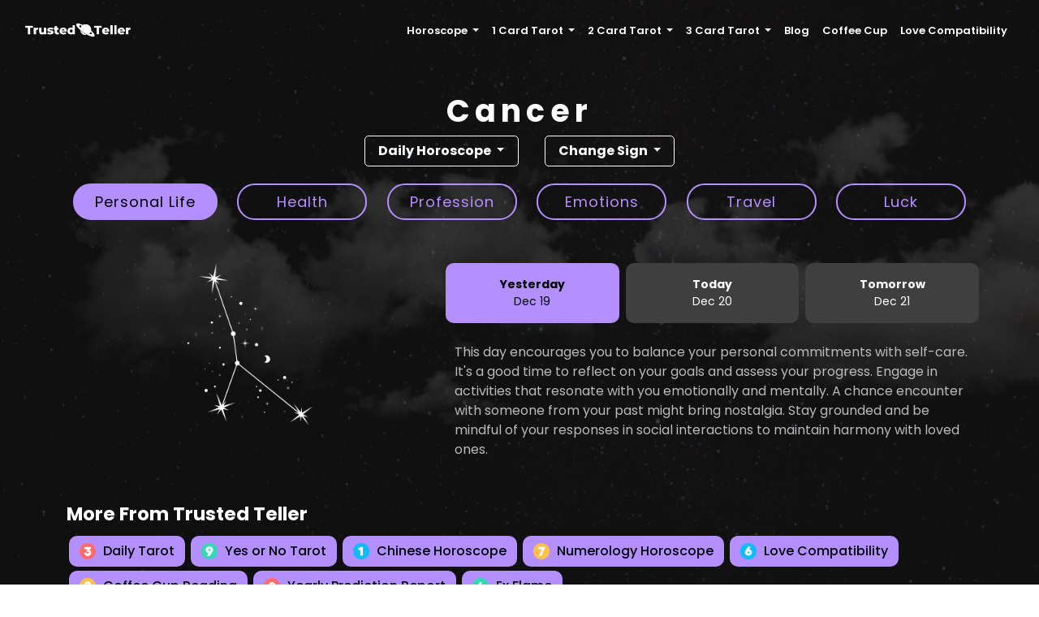

--- FILE ---
content_type: text/html; charset=UTF-8
request_url: https://trustedteller.com/horoscope/cancer/horoscope-yesterday
body_size: 6312
content:
<!DOCTYPE html>
<html lang="en">
    <head>
    <meta charset="utf-8">
    <meta name="viewport" content="width=device-width, initial-scale=1, shrink-to-fit=no">
    <meta name="author" content="TrustedTeller">
    <meta name="csrf-token" content="oYsw5DStFmv0TcCLYYd1hzug7O9FLcBwAuoIZVIJ">
    <meta name="google-site-verification" content="4hV5ZKaP3ohRHSJ4SJ9UyVFm58avEDu65r6guAfXO3c" />
    <meta name="ahrefs-site-verification" content="ba16e3c43f333ac71edcf4265feac61019ee17fb39e21e64e2e52fcf50eb7940">
    <meta name="p:domain_verify" content="42a466a213e3a269f10bf9e6ba089ba5" />
    <link rel="shortcut icon" href="https://trustedteller.com/public/assets/images/favicon.png" type="image/x-icon">

        <script type="application/ld+json">
        {
          "@context": "https://schema.org",
          "@type": "Organization",
          "name": "Trusted Teller",
          "alternateName": "Trusted Teller Daily Horoscope",
          "url": "https://Trustedteller.com",
          "logo": "https://trustedteller.com/assets/img/logo.png",
          "sameAs": [
            "https://www.facebook.com/TrustedTeller-107420494056646/",
            "https://www.instagram.com/trustedteller/",
            "https://twitter.com/Trustedteller",
            "https://www.youtube.com/channel/UCe5a5UQGeUxVieZjbQivX2g",
            "https://in.pinterest.com/trustedteller/",
            "https://trustedteller.com/"
          ]
        }
    </script>

    <!-- Google Tag Manager -->
    <script>(function(w,d,s,l,i){w[l]=w[l]||[];w[l].push({'gtm.start':
    new Date().getTime(),event:'gtm.js'});var f=d.getElementsByTagName(s)[0],
    j=d.createElement(s),dl=l!='dataLayer'?'&l='+l:'';j.async=true;j.src=
    'https://www.googletagmanager.com/gtm.js?id='+i+dl;f.parentNode.insertBefore(j,f);
    })(window,document,'script','dataLayer','GTM-WQ4HZ5C');</script>
    <!-- End Google Tag Manager -->

    <!-- font icons -->
    <link rel="stylesheet" href="https://cdnjs.cloudflare.com/ajax/libs/font-awesome/6.2.1/css/all.min.css"
        integrity="sha512-MV7K8+y+gLIBoVD59lQIYicR65iaqukzvf/nwasF0nqhPay5w/9lJmVM2hMDcnK1OnMGCdVK+iQrJ7lzPJQd1w=="
        crossorigin="anonymous" referrerpolicy="no-referrer" />
    <!-- fonts -->
    <link rel="preconnect" href="https://fonts.googleapis.com">
    <link rel="preconnect" href="https://fonts.gstatic.com" crossorigin>
    <link href="https://fonts.googleapis.com/css2?family=Poppins:wght@200;300;400;500;600;700;800;900&display=swap"
        rel="stylesheet">
    <!-- Bootstrap CSS -->
    <link href="https://trustedteller.com/public/assets/css/bootstrap.css" rel="stylesheet" type="text/css">
    <link rel="stylesheet" href="https://trustedteller.com/public/assets/themify-icons/css/themify-icons.css">
    <!-- CSS And JavaScript -->
    <link href="https://trustedteller.com/public/assets/dist/css/bootstrap.min.css" rel="stylesheet">
    <link rel="stylesheet" href="https://trustedteller.com/public/assets/css/style.css?version=1.70">
</head>
        <link rel="stylesheet" href="https://trustedteller.com/public/assets/css/horo-style.css?version=1.1">
    <!-- <link rel="stylesheet" href="https://trustedteller.com/public/assets/css/tt-google-ad.css"> -->
    <style>
        .btn-horoscope {
            font-weight: 400 !important;
        }
        .cstmb-ml-29 {
            margin-left: 46px;
            font-size: 16px;
            font-weight: 600;
        }
    </style>
    
<style>
    .lds-roller {
      display: inline-block;
      position: relative;
      width: 80px;
      height: 80px;
    }
    .lds-roller div {
      animation: lds-roller 1.2s cubic-bezier(0.5, 0, 0.5, 1) infinite;
      transform-origin: 40px 40px;
    }
    .lds-roller div:after {
      content: " ";
      display: block;
      position: absolute;
      width: 7px;
      height: 7px;
      border-radius: 50%;
      background: #fff;
      margin: -4px 0 0 -4px;
    }
    .lds-roller div:nth-child(1) {
      animation-delay: -0.036s;
    }
    .lds-roller div:nth-child(1):after {
      top: 63px;
      left: 63px;
    }
    .lds-roller div:nth-child(2) {
      animation-delay: -0.072s;
    }
    .lds-roller div:nth-child(2):after {
      top: 68px;
      left: 56px;
    }
    .lds-roller div:nth-child(3) {
      animation-delay: -0.108s;
    }
    .lds-roller div:nth-child(3):after {
      top: 71px;
      left: 48px;
    }
    .lds-roller div:nth-child(4) {
      animation-delay: -0.144s;
    }
    .lds-roller div:nth-child(4):after {
      top: 72px;
      left: 40px;
    }
    .lds-roller div:nth-child(5) {
      animation-delay: -0.18s;
    }
    .lds-roller div:nth-child(5):after {
      top: 71px;
      left: 32px;
    }
    .lds-roller div:nth-child(6) {
      animation-delay: -0.216s;
    }
    .lds-roller div:nth-child(6):after {
      top: 68px;
      left: 24px;
    }
    .lds-roller div:nth-child(7) {
      animation-delay: -0.252s;
    }
    .lds-roller div:nth-child(7):after {
      top: 63px;
      left: 17px;
    }
    .lds-roller div:nth-child(8) {
      animation-delay: -0.288s;
    }
    .lds-roller div:nth-child(8):after {
      top: 56px;
      left: 12px;
    }
    @keyframes  lds-roller {
      0% {
        transform: rotate(0deg);
      }
      100% {
        transform: rotate(360deg);
      }
    }
    #page_loader{
      height: 100vh;
      position: fixed;
      top: 0;
      width: 100%;
      background: #0000007d;
      display: flex;
      align-items: center;
      justify-content: center;
      z-index: 99999;
      left: 0px;
    }
  </style>
    <body data-spy="scroll" data-target=".navbar" data-offset="40" id="home">
        <!-- Google Tag Manager (noscript) -->
        <noscript><iframe src="https://www.googletagmanager.com/ns.html?id=GTM-WQ4HZ5C"
        height="0" width="0" style="display:none;visibility:hidden"></iframe></noscript>
        <!-- End Google Tag Manager (noscript) -->
        <!-- page Navigation -->
<nav class="navbar custom-navbar navbar-expand-lg navbar-light affix">
    <div class="container-fluid">
        <a class="navbar-brand" href="https://trustedteller.com">
            <img src="https://trustedteller.com/public/assets/images/logo.png" alt="">
        </a>
        <button class="navbar-toggler ml-auto text-white btn" style="font-size: 25px;" type="button" data-toggle="collapse" data-target="#navbarSupportedContent" aria-controls="navbarSupportedContent" aria-expanded="false" aria-label="Toggle navigation">
            
            ☰
        </button>
        <div class="collapse navbar-collapse" id="navbarSupportedContent">
            
            <ul class="navbar-nav ml-auto" data-bs-theme='dark'>
                                <li class="nav-item dropdown" data-bs-theme='dark'>
                    <a class="nav-link dropdown-toggle" data-hover="dropdown" href="#" id="dropdown-toggle" role="button" data-toggle="dropdown" aria-haspopup="true" aria-expanded="false">
                        Horoscope
                    </a>
                    <ul class="header_menu_drop dropdown-menu">
                       <li class="nav-item px-0"><a class="nav-link" href="https://trustedteller.com/horoscope">Daily Horoscope</a></li>
                       <li class="nav-item px-0"><a class="nav-link" href="https://trustedteller.com/horoscope/weekly/aries/horoscope-today">Weekly Horoscope</a></li>
                       <li class="nav-item px-0"><a class="nav-link" href="https://trustedteller.com/horoscope/monthly/aries/horoscope-today">Monthly Horoscope</a></li>
                       <li class="nav-item px-0"><a class="nav-link" href="https://trustedteller.com/horoscope/yearly/aries/horoscope-today">Yearly Horoscope</a></li>
                       <li class="nav-item px-0"><a class="nav-link" href="https://trustedteller.com/chinese-horoscope">Chinese Horoscope</a></li>
                       <li class="nav-item px-0"><a class="nav-link" href="https://trustedteller.com/numerology-horoscope">Numerology Horoscope</a></li>
                    </ul>
                </li>
                <li class="nav-item dropdown">
                    <a class="nav-link dropdown-toggle" data-hover="dropdown" href="#" id="dropdown-toggle" role="button" data-toggle="dropdown" aria-haspopup="true" aria-expanded="false">
                      1 Card Tarot
                    </a>
                    <ul class="header_menu_drop dropdown-menu">
                        <li class="nav-item px-0"><a class="nav-link" href="https://trustedteller.com/tarot/yes-or-no-tarot">Yes OR No Tarot Reading</a></li>
                        <li class="nav-item px-0"><a class="nav-link" href="https://trustedteller.com/tarot/daily-tarot">Daily Tarot Reading</a></li>
                        <li class="nav-item px-0"><a class="nav-link" href="https://trustedteller.com/in-depth-love-reading">In-Depth Love Reading</a></li>
                        <li class="nav-item px-0"><a class="nav-link" href="https://trustedteller.com/flirt-love-reading">Flirt Love Reading</a></li>
                        <li class="nav-item px-0"><a class="nav-link" href="https://trustedteller.com/erotic-love-reading">Erotic Love Reading</a></li>
                        <li class="nav-item px-0"><a class="nav-link" href="https://trustedteller.com/egyptian-prediction">Egyptian Prediction</a></li>
                        <li class="nav-item px-0"><a class="nav-link" href="https://trustedteller.com/ex-flame-reading">Ex-Flame Reading</a></li>
                        <li class="nav-item px-0"><a class="nav-link" href="https://trustedteller.com/made-for-each-other-or-not-reading">Made For Each Other Or Not Reading</a></li>
                        <li class="nav-item px-0"><a class="nav-link" href="https://trustedteller.com/power-life-reading">Power Life Reading</a></li>
                        <li class="nav-item px-0"><a class="nav-link" href="https://trustedteller.com/know-your-friend-reading">Know Your Friend Reading</a></li>
                        <li class="nav-item px-0"><a class="nav-link" href="https://trustedteller.com/divine-angel-reading">Divine Angel Reading</a></li>
                        <li class="nav-item px-0"><a class="nav-link" href="https://trustedteller.com/career-daily-reading">Career Daily Reading</a></li>
                        <li class="nav-item px-0"><a class="nav-link" href="https://trustedteller.com/dream-come-true-reading">Dream Come True Reading</a></li>
                        <li class="nav-item px-0"><a class="nav-link" href="https://trustedteller.com/which-animal-are-you-reading">Which Animal Are You Reading</a></li>
                        <li class="nav-item px-0"><a class="nav-link" href="https://trustedteller.com/past-lives-connection-reading">Past Lives Connection Reading</a></li>
                    </ul>
                </li>
                <li class="nav-item dropdown">
                    <a class="nav-link dropdown-toggle" data-hover="dropdown" href="#" id="dropdown-toggle" role="button" data-toggle="dropdown" aria-haspopup="true" aria-expanded="false"> 2 Card Tarot </a>
                    <ul class="header_menu_drop dropdown-menu">
                        <li class="nav-item px-0"><a class="nav-link" href="https://trustedteller.com/heartbreaking-reading">Heartbreak Reading</a></li>
                        <li class="nav-item px-0"><a class="nav-link" href="https://trustedteller.com/wisdom-reading">Wisdom Reading</a></li>
                        <li class="nav-item px-0"><a class="nav-link" href="https://trustedteller.com/divine-magic-reading">Divine Magic Reading</a></li>
                    </ul>
                </li>
                <li class="nav-item dropdown">
                    <a class="nav-link dropdown-toggle" data-hover="dropdown" href="#" id="dropdown-toggle" role="button" data-toggle="dropdown" aria-haspopup="true" aria-expanded="false">3 Card Tarot </a>
                    <ul class="header_menu_drop dropdown-menu">
                        <li class="nav-item px-0"><a class="nav-link" href="https://trustedteller.com/love-triangle-reading">Love Triangle Reading</a></li>
                        <li class="nav-item px-0"><a class="nav-link" href="https://trustedteller.com/past-present-future-reading">Past-Present-Future Reading</a></li>
                    </ul>
                </li>
                <li class="nav-item"><a class="nav-link" href="https://trustedteller.com/blog">Blog</a></li>
                <li class="nav-item"><a class="nav-link" href="https://trustedteller.com/coffee-cup-reading">Coffee Cup</a></li>
                <li class="nav-item"><a class="nav-link" href="https://trustedteller.com/love-compatibility">Love Compatibility</a></li>
            </ul>
            
        </div>
    </div>
</nav>


        
    <div class="cmn-container">


        <div class="container mt-4">
            <h1 class="horoscope-title text-center">cancer</h1>

            <!-- Dropdowns d-flex justify-content-center -->
            <div class="top-dropdown-box">
                <div class="dropdown dropdown-custom mx-md-3 cstmb-d-none">
                    <button class="btn text-white dropdown-toggle px-1 px-md-3 horoscope-top-btn" type="button"
                        data-hover="dropdown" href="#" id="dropdown-toggle" role="button" data-toggle="dropdown"
                        aria-haspopup="true" aria-expanded="false">
                        Daily Horoscope
                    </button>
                    <ul class="dropdown-menu dropdown-menu-custom" aria-labelledby="">
                        <li><a class="dropdown-item active"
                                onclick="changeHoroscopr('daily_horoscope')" href="#">Daily Horoscope</a></li>
                        <li><a class="dropdown-item "
                                onclick="changeHoroscopr('weekly_horoscope')" href="#">Weekly Horoscope</a></li>
                        <li><a class="dropdown-item "
                                onclick="changeHoroscopr('monthly_horoscope')" href="#">Monthly Horoscope</a></li>
                        <li><a class="dropdown-item "
                                onclick="changeHoroscopr('yearly_horoscope')" href="#">Yearly Horoscope</a></li>
                    </ul>
                </div>
                <div class="dropdown dropdown-custom mx-md-3 cstmb-d-none">
                    <button class="btn text-white dropdown-toggle px-1 px-md-3 horoscope-top-btn-2" type="button"
                        data-hover="dropdown" href="#" id="dropdown-toggle" role="button" data-toggle="dropdown"
                        aria-haspopup="true" aria-expanded="false">
                        Change Sign
                    </button>
                    <ul class="dropdown-menu" aria-labelledby="">
                        <li><a href="#" onclick="changeSign('pisces')"
                                class="dropdown-item ">Pisces</a></li>
                        <li><a href="#" onclick="changeSign('aquarius')"
                                class="dropdown-item ">Aquarius</a></li>
                        <li><a href="#" onclick="changeSign('aries')"
                                class="dropdown-item ">Aries</a></li>
                        <li><a href="#" onclick="changeSign('cancer')"
                                class="dropdown-item active">Cancer</a></li>
                        <li><a href="#" onclick="changeSign('capricorn')"
                                class="dropdown-item ">Capricorn</a>
                        </li>
                        <li><a href="#" onclick="changeSign('leo')"
                                class="dropdown-item ">Leo</a></li>
                        <li><a href="#" onclick="changeSign('gemini')"
                                class="dropdown-item ">Gemini</a></li>
                        <li><a href="#" onclick="changeSign('libra')"
                                class="dropdown-item ">Libra</a></li>
                        <li><a href="#" onclick="changeSign('sagittarius')"
                                class="dropdown-item ">Sagittarius</a>
                        </li>
                        <li><a href="#" onclick="changeSign('scorpio')"
                                class="dropdown-item ">Scorpio</a></li>
                        <li><a href="#" onclick="changeSign('taurus')"
                                class="dropdown-item ">Taurus</a></li>
                        <li><a href="#" onclick="changeSign('virgo')"
                                class="dropdown-item ">Virgo</a></li>
                    </ul>
                </div>
            </div>

            <div class="row">
                <div class="cstcol-sm-12 cstlg-d-none text-center  order-1">
                    <img class="img-fluid horoscope-img w-100"
                    src="https://trustedteller.com/public/assets/images/horoscope/cancer.png"
                    alt="cancer.jpg">
                </div>
                <div class="cstcol-sm-12 cstlg-d-none">
                    <div class="row">
                        <div class="col-md-12 col-6">
                            <div class="top-dropdown-box">
                                <div class="dropdown dropdown-custom mx-md-3">
                                    <button class="btn text-white dropdown-toggle px-1 px-md-3 horoscope-top-btn cst-hbtn-top-margin" type="button"
                                        data-hover="dropdown" href="#" id="dropdown-toggle" role="button" data-toggle="dropdown"
                                        aria-haspopup="true" aria-expanded="false">
                                        DAILY HOROSCOPE
                                    </button>
                                    <ul class="dropdown-menu dropdown-menu-custom" aria-labelledby="">
                                        <li><a class="dropdown-item active"
                                                onclick="changeHoroscopr('daily_horoscope')" href="#">DAILY HOROSCOPE</a></li>
                                        <li><a class="dropdown-item "
                                                onclick="changeHoroscopr('weekly_horoscope')" href="#">WEEKLY HOROSCOPE</a></li>
                                        <li><a class="dropdown-item "
                                                onclick="changeHoroscopr('monthly_horoscope')" href="#">MONTHLY HOROSCOPE</a></li>
                                        <li><a class="dropdown-item "
                                                onclick="changeHoroscopr('yearly_horoscope')" href="#">YEARLY HOROSCOPE</a></li>
                                    </ul>
                                </div>
                            </div>
                        </div>
                        <div class="col-md-12 col-6">
                            <div class="top-dropdown-box">
                                <div class="dropdown dropdown-custom mx-md-3">
                                    <button class="btn text-white dropdown-toggle px-1 px-md-3 horoscope-top-btn-2 cst-hbtn-top-margin " type="button"
                                        data-hover="dropdown" href="#" id="dropdown-toggle" role="button" data-toggle="dropdown"
                                        aria-haspopup="true" aria-expanded="false">
                                        Change Sign
                                    </button>
                                    <ul class="dropdown-menu" aria-labelledby="">
                                        <li><a href="#" onclick="changeSign('pisces')"
                                                class="dropdown-item ">Pisces</a></li>
                                        <li><a href="#" onclick="changeSign('aquarius')"
                                                class="dropdown-item ">Aquarius</a></li>
                                        <li><a href="#" onclick="changeSign('aries')"
                                                class="dropdown-item ">Aries</a></li>
                                        <li><a href="#" onclick="changeSign('cancer')"
                                                class="dropdown-item active">Cancer</a></li>
                                        <li><a href="#" onclick="changeSign('capricorn')"
                                                class="dropdown-item ">Capricorn</a>
                                        </li>
                                        <li><a href="#" onclick="changeSign('leo')"
                                                class="dropdown-item ">Leo</a></li>
                                        <li><a href="#" onclick="changeSign('gemini')"
                                                class="dropdown-item ">Gemini</a></li>
                                        <li><a href="#" onclick="changeSign('libra')"
                                                class="dropdown-item ">Libra</a></li>
                                        <li><a href="#" onclick="changeSign('sagittarius')"
                                                class="dropdown-item ">Sagittarius</a>
                                        </li>
                                        <li><a href="#" onclick="changeSign('scorpio')"
                                                class="dropdown-item ">Scorpio</a></li>
                                        <li><a href="#" onclick="changeSign('taurus')"
                                                class="dropdown-item ">Taurus</a></li>
                                        <li><a href="#" onclick="changeSign('virgo')"
                                                class="dropdown-item ">Virgo</a></li>
                                    </ul>
                                </div>
                            </div>
                        </div>
                    </div>
                </div>
            </div>

            <!-- Buttons -->
            <div class="d-flex justify-content-between flex-wrap mt-3 buttons_container">
                <a href="https://trustedteller.com/horoscope/cancer/horoscope-yesterday"
                    class="btn btn-horoscope active">Personal Life</a>
                <a href="https://trustedteller.com/horoscope/cancer/horoscope-yesterday/health"
                    class="btn btn-horoscope tt-btn">Health</a>
                <a href="https://trustedteller.com/horoscope/cancer/horoscope-yesterday/profession"
                    class="btn btn-horoscope tt-btn">Profession</a>
                <a href="https://trustedteller.com/horoscope/cancer/horoscope-yesterday/emotions"
                    class="btn btn-horoscope tt-btn">Emotions</a>
                <a href="https://trustedteller.com/horoscope/cancer/horoscope-yesterday/travel"
                    class="btn btn-horoscope tt-btn">Travel</a>
                <a href="https://trustedteller.com/horoscope/cancer/horoscope-yesterday/luck"
                    class="btn btn-horoscope tt-btn">Luck</a>
            </div>
            <div class="row mt-5">
                <div class="col-lg-5 mb-5 md-lg-0 text-center cstmb-d-none">
                    <img class="img-fluid horoscope-img w-100"
                        src="https://trustedteller.com/public/assets/images/horoscope/cancer.png"
                        alt="cancer.jpg">
                </div>
                <div class="col-lg-7">
                    <div class="row g-2 mb-4">
                                                <div class="col-4 px-1">
                            <a href="https://trustedteller.com/horoscope/cancer/horoscope-yesterday"
                                class="btn btn-date active">
                                <strong class="d-block">Yesterday</strong>
                                <span class="span-date">Dec 19</span>
                            </a>
                        </div>
                        <div class="col-4 px-1">
                            <a href="https://trustedteller.com/horoscope/cancer/horoscope-today"
                                class="btn btn-date ">
                                <strong class="d-block">Today</strong>
                                <span class="span-date">Dec 20</span>
                            </a>
                        </div>
                        <div class="col-4 px-1">
                            <a href="https://trustedteller.com/horoscope/cancer/horoscope-tomorrow"
                                class="btn btn-date   ">
                                <strong class="d-block">Tomorrow</strong>
                                <span class="span-date">Dec 21</span>
                            </a>
                        </div>
                    </div>
                    <div class="desc">
                        <p id="sign-content" class="common-para-p"></p>
                        <div class="spinner-border m-5 spinner" role="status">
                            <span class="sr-only">Loading...</span>
                        </div>
                    </div>
                </div>
            </div>

            <div class="row mt-5">
                <h2>More From Trusted Teller</h2>
                <div class="col-lg-12">
                                            <div class="tags-btn">
                            <a href="https://trustedteller.com/tarot/daily-tarot" class="btn custom-tags-btn"> <img
                                    src="https://trustedteller.com/public/uploads/tags/1674135698.png" alt="" width="20px">
                                Daily Tarot </a>
                        </div>
                                            <div class="tags-btn">
                            <a href="https://trustedteller.com/tarot/yes-or-no-tarot" class="btn custom-tags-btn"> <img
                                    src="https://trustedteller.com/public/uploads/tags/1674135810.png" alt="" width="20px">
                                Yes or No Tarot </a>
                        </div>
                                            <div class="tags-btn">
                            <a href="https://trustedteller.com/chinese-horoscope" class="btn custom-tags-btn"> <img
                                    src="https://trustedteller.com/public/uploads/tags/1674135682.png" alt="" width="20px">
                                Chinese Horoscope </a>
                        </div>
                                            <div class="tags-btn">
                            <a href="https://trustedteller.com/numerology-horoscope" class="btn custom-tags-btn"> <img
                                    src="https://trustedteller.com/public/uploads/tags/1674135779.png" alt="" width="20px">
                                Numerology Horoscope </a>
                        </div>
                                            <div class="tags-btn">
                            <a href="https://trustedteller.com/love-compatibility" class="btn custom-tags-btn"> <img
                                    src="https://trustedteller.com/public/uploads/tags/1674135761.png" alt="" width="20px">
                                Love Compatibility </a>
                        </div>
                                            <div class="tags-btn">
                            <a href="https://trustedteller.com/coffee-cup-reading" class="btn custom-tags-btn"> <img
                                    src="https://trustedteller.com/public/uploads/tags/1674135712.png" alt="" width="20px">
                                Coffee Cup Reading </a>
                        </div>
                                            <div class="tags-btn">
                            <a href="https://trustedteller.com/yearly-prediction-report" class="btn custom-tags-btn"> <img
                                    src="https://trustedteller.com/public/uploads/tags/1674135795.png" alt="" width="20px">
                                Yearly Prediction Report </a>
                        </div>
                                            <div class="tags-btn">
                            <a href="https://trustedteller.com/ex-flame-reading" class="btn custom-tags-btn"> <img
                                    src="https://trustedteller.com/public/uploads/tags/1674135728.png" alt="" width="20px">
                                Ex Flame </a>
                        </div>
                                    </div>
            </div>

            <!-- desc -->
            <div class="py-5">
                            </div>
        </div>
    </div>
        <!-- Contact Section -->
    <hr class="footer-hr">
    <section id="contact" class="section has-img-bg pb-0 footer-color">
        <div class="container">
            
            <div class="row footer-items">
                <!-- <div class="col col-lg-3 col-md-3 col-sm-6 col-12">
                    <div class="footer-list">
                        <h6>Archetypes</h6>
                        <ul>
                            <li><a href="">Archetype Guide</a></li>
                        </ul>
                    </div>
                </div> -->
                <div class="col col-lg-3 col-md-3 col-sm-6 col-12">
                    <div class="footer-list">
                        <h6>Horoscope</h6>
                         <ul>
                            <li><a href="https://trustedteller.com/horoscope">Daily Horoscope</a></li>
                            <li><a href="https://trustedteller.com/horoscope/weekly/aries/horoscope-today">Weekly Horoscope</a></li>
                            <li><a href="https://trustedteller.com/horoscope/monthly/aries/horoscope-today">Monthly Horoscope</a></li>
                            <li><a href="https://trustedteller.com/horoscope/yearly/aries/horoscope-today">Yearly Horoscope</a></li>
                            <li><a href="https://trustedteller.com/chinese-horoscope">Chinese Horoscope</a></li>
                            <li><a href="https://trustedteller.com/numerology-horoscope">Numerology Horoscope</a></li>
                        </ul>
                    </div>
                </div>
                <!-- <div class="col col-lg-3 col-md-3 col-sm-6 col-12">
                    <div class="footer-list">
                        <h6>Astrology</h6>
                        <ul>
                            <li><a href="">Natal Chart</a></li>
                        </ul>
                    </div>
                </div> -->
                <div class="col col-lg-3 col-md-3 col-sm-6 col-12">
                    <div class="footer-list">
                        <h6>Tarot</h6>
                        <ul>
                            <li>
                              <a href="https://trustedteller.com/tarot/daily-tarot">Daily Tarot Reading</a>
                            </li>
                            <li>
                              <a href="https://trustedteller.com/tarot/yes-or-no-tarot">Yes OR No Tarot Reading</a>
                            </li>
                            <li>
                              <a href="https://trustedteller.com/career-daily-reading">Career Daily Reading</a>
                            </li>
                            <li>
                              <a href="https://trustedteller.com/heartbreaking-reading">Heartbreak Reading</a>
                            </li>
                            <li>
                              <a href="https://trustedteller.com/wisdom-reading">Wisdom Reading</a>
                            </li>
                            <li>
                              <a href="https://trustedteller.com/past-present-future-reading">Past Present Future Reading</a>
                            </li>
                        </ul>
                    </div>
                </div>
                <div class="col col-lg-3 col-md-3 col-sm-6 col-12">
                    <div class="footer-list">
                        <h6>More...</h6>
                        <ul>
                            <li><a href="https://trustedteller.com/fortune-cookie">Fortune Cookie</a></li>
                            <li><a href="https://trustedteller.com/coffee-cup-reading">Coffee Cup</a></li>
                            <li><a href="https://trustedteller.com/love-compatibility">Love Compatibility</a></li>
                            <li><a href="https://trustedteller.com/blog/" target="_blank">Blog</a></li>
                        </ul>
                    </div>
                </div>
                <div class="col col-lg-3 col-md-3 col-sm-6 col-12">
                    <div class="footer-list">
                        <h6>Company</h6>
                        <ul>
                            <li>
                                <a href="https://trustedteller.com/about-us">About Us</a>
                            </li>
                            <li>
                                <a href="https://trustedteller.com/contact-us">Contact Us</a>
                            </li>
                            <li>
                                <a href="https://trustedteller.com/privacy-policy">Privacy Policy</a>
                            </li>
                            <li>
                                <a href="https://trustedteller.com/terms-conditions">Terms &amp; Conditions</a>
                            </li>
                            <li>
                                <a href="https://trustedteller.com/disclaimer">Disclaimer</a>
                            </li>
                            <li>
                                <a href="https://trustedteller.com/refund-policy">Refund Policy</a>
                            </li>
                        </ul>
                    </div>
                </div>
            </div>
            <!-- Page Footer -->
             <footer class="mt-4 py-4 border-top border-secondary">

                <div class="row footer-end">
                    <div class="col col-lg-5 col-md-8 col-12">
                        <div class="footer-logo">
                            <input type="hidden" value="https://trustedteller.com" id="base_url">
                            <img style="width: 200px !important; height: auto;" src="https://trustedteller.com/public/assets/images/logo.png" alt="">
                            <span>© 2025 - trustedteller.com</span>
                        </div>
                    </div>
                    <div class="mt-3 mb-3 col col-lg-3 col-md-4 col-12">
                        <ul class="social_footer_ul">
                            <li><a target="_blank" href="https://twitter.com/Trustedteller"><i class="fab fa-twitter"></i></a></li>
                            <li><a target="_blank" href="https://www.facebook.com/TrustedTeller-107420494056646/"><i class="fab fa-facebook-f"></i></a></li>
                            <li><a target="_blank" href="https://www.instagram.com/trustedteller/"><i class="fab fa-instagram"></i></a></li>
                            <li><a target="_blank" href="https://in.pinterest.com/trustedteller/"><i class="fab fa-pinterest"></i></a></li>
                            <li><a target="_blank" href="https://www.youtube.com/channel/UCe5a5UQGeUxVieZjbQivX2g"><i class="fab fa-youtube"></i></a></li>
                        </ul>
                    </div>
                    <div class="col col-lg-4 col-md-12 col-12">
                        <div class="website_by-outer">
                            <span class="website_by">
                                Website by Dinesh Gahlot -
                                <a target="_blank" href="https://dineshgahlot.com/">Dineshgahlot.com</a>
                            </span>
                        </div>
                    </div>
                </div>
            </footer>
            <!-- End of Page Footer -->
        </div>
    </section>

    <script src="https://cdnjs.cloudflare.com/ajax/libs/font-awesome/6.2.1/js/all.min.js" integrity="sha512-rpLlll167T5LJHwp0waJCh3ZRf7pO6IT1+LZOhAyP6phAirwchClbTZV3iqL3BMrVxIYRbzGTpli4rfxsCK6Vw==" crossorigin="anonymous" referrerpolicy="no-referrer"></script>
    <script src="https://trustedteller.com/public/assets/jquery/jquery-3.4.1.js"></script>
    <script src="https://trustedteller.com/public/assets/bootstrap/bootstrap.bundle.js"></script>
    <script src="https://trustedteller.com/public/assets/bootstrap/bootstrap.affix.js"></script>
    <script src="https://trustedteller.com/public/assets/isotope/isotope.pkgd.js"></script>
    <script src="https://trustedteller.com/public/assets/js/script.js"></script>
    <script></script>
        <div id="page_loader" class="d-none"><div class="lds-roller"><div></div><div></div><div></div><div></div><div></div><div></div><div></div><div></div></div></div>
        <script>
            var url = "https://trustedteller.com";
            $.ajaxSetup({
                headers: {
                    'X-CSRF-TOKEN': $('meta[name="csrf-token"]').attr('content')
                }
            });
        </script>
            <script type="text/javascript">
        let selected_date = "2025-12-19";
        let selected_sign = "cancer";
        let selected_type = "";
        selected_type = (selected_type == '') ? 'personal' : selected_type;

        $.ajax({
            url: 'https://trustedteller.com/horoscope/get-daily-horoscope-apidata',
            type: 'post',
            headers: {
                'X-CSRF-TOKEN': 'oYsw5DStFmv0TcCLYYd1hzug7O9FLcBwAuoIZVIJ'
            },
            data: {
                date: selected_date,
                sign: selected_sign
            },
            dataType: 'JSON', // use JSONP
            success: function(response) {
                if (response && response.response.success == '1') {
                    jQuery('.spinner').addClass('d-none')
                    let prediction = response.response.data.prediction;
                    console.log("147", prediction[selected_type])
                    let type = ""
                    if (type == "luck") {
                        let html = '';
                        prediction[selected_type].forEach(element => {
                            html += `<p style="opacity:1 !important;">${element}</p>`;
                        });
                        jQuery('#sign-content').append(html);
                    } else {
                        jQuery('#sign-content').append(prediction[selected_type]);
                    }
                }

            }
        });

        let horoscope_sign_url = "https://trustedteller.com/horoscope";

        function changeSign(sign) {
            window.location.href = horoscope_sign_url + '/' + sign;
        }

        function changeHoroscopr(horoscope) {
            let sign = "cancer"
            let type = ""
            let day = "horoscope-current"
            if (horoscope == "weekly_horoscope") {
                window.location.href = horoscope_sign_url + '/weekly/' + sign + '/' + day + '/' + type;
            } else if (horoscope == "monthly_horoscope") {
                window.location.href = horoscope_sign_url + '/monthly/' + sign + '/' + day + '/' + type;
            } else if (horoscope == "yearly_horoscope") {
                window.location.href = horoscope_sign_url + '/yearly/' + sign + '/' + day + '/' + type;
            }
        }
    </script>
    
    <script type="application/ld+json">
        {
            "@context": "https://schema.org",
            "@type": "FAQPage",
            "mainEntity": [
                
            ]
        }
    </script>
    <script defer src="https://static.cloudflareinsights.com/beacon.min.js/vcd15cbe7772f49c399c6a5babf22c1241717689176015" integrity="sha512-ZpsOmlRQV6y907TI0dKBHq9Md29nnaEIPlkf84rnaERnq6zvWvPUqr2ft8M1aS28oN72PdrCzSjY4U6VaAw1EQ==" data-cf-beacon='{"version":"2024.11.0","token":"21fdec5dba524884bd39ba0ad1a9c5ee","r":1,"server_timing":{"name":{"cfCacheStatus":true,"cfEdge":true,"cfExtPri":true,"cfL4":true,"cfOrigin":true,"cfSpeedBrain":true},"location_startswith":null}}' crossorigin="anonymous"></script>
</body>
</html>


--- FILE ---
content_type: text/css
request_url: https://trustedteller.com/public/assets/css/horo-style.css?version=1.1
body_size: 544
content:
/* CSS Document */
body {
  font-family: "Poppins", sans-serif;
  color: #ffffff;
}

.horoscope-title {
  font-size: 4rem;
  color: #ffffff;
  font-weight: bold;
  letter-spacing: 0.166em;
  padding-top: 15px;
  text-transform: uppercase;
}

.cstcol-sm-4{
  /* width: 40%; */
  width: 45%;
  margin-top: 7px;
  display: inline-block;
}

.cstcol-sm-6{
  /* width: 60%; */
  width: 40%;
  margin-top: 7px;
  display: inline-block;
  padding: 0px !important;
}

.cst-hbtn-top-margin{
  margin-top: 17px !important;
  float: right !important;
}

.cstmb-d-none{
  display:block !important;
}

.cstlg-d-none{
  display:none !important;
}

.cstmb-ml-29{
  margin-left: 63px;
  font-size: 16px;
  font-weight: 600;
}

@media screen and (max-width: 767px) {
  .horoscope-title {
    font-size: 3rem;
  }
  .cstmb-d-none{
    display:none !important;
  }
  .cstlg-d-none{
    display:block !important;
  }
}

.btn-horoscope {
  border: 2px solid #b38fff;
  color: #b38fff;
  padding: 7px 25px;
  border-radius: 50px;
  font-size: 18px;
  letter-spacing: 1px;
  font-weight: 600;
  background-color: transparent;
  transition: all 0.5s;
  min-width: 150px;
  margin: 5px;
  white-space: nowrap;
}
@media screen and (max-width: 1399px) {
  .btn-horoscope {
    min-width: 160px;
  }
}
@media screen and (max-width: 1199px) {
  .btn-horoscope {
    min-width: 120px;
  }
}
@media screen and (max-width: 992px) {
  .btn-horoscope {
    min-width: 200px;
  }
}
@media screen and (max-width: 767px) {
  .btn-horoscope {
    min-width: auto;
    padding-left: 15px;
    padding-right: 15px;
  }
}
.btn-horoscope:hover, .btn-horoscope.active {
  color: #000000;
  background-color: #b38fff;
}

.btn-date {
  width: 100%;
  color: #ffffff;
  background-color: #3F3F3F;
  border-radius: 10px;
  display: block;
  padding: 15px;
}
.btn-date.active, .btn-date:hover {
  color: #000000;
  background-color: #b38fff;
}

.heading {
  color: #ffffff;
  font-weight: bold;
  margin-bottom: 15px;
  text-transform: uppercase;
  font-size: 24px;
}

.desc h5 {
  margin-top: 30px;
}
.desc p {
  margin-bottom: 0 !important;
  font-size: 19px;
  background-color: transparent;
}
@media screen and (max-width: 767px) {
  .desc p {
    font-size: 16px;
  }
}
.desc br {
  display: none;
}

.buttons_container {
  margin-top: 48px;
  scrollbar-width: 0;
  flex-wrap: nowrap !important;
  overflow-x: auto;
}
.buttons_container::-webkit-scrollbar {
  height: 0;
}/*# sourceMappingURL=horo-style.css.map */

.buttons_container {
    margin-top: 48px;
}
.top-dropdown-box{
    display: flex;
    text-align: center;
    justify-content: center;
}
.horoscope-img{
    width: auto !important;
    height: 200px;
}

@media (max-width:576px){
    .horoscope-img{
        width: 200px !important;
        margin-top: 10px;
    }
    .btn-horoscope {
        font-size: 15px;
    }
    .top-dropdown-box{
        display: block;
        text-align: center;
        margin: auto;
    }
    .buttons_container {
        margin-top: 12px;
    }
    .horoscope-title {
        padding-top: 15px !important;
    }
}


--- FILE ---
content_type: text/javascript
request_url: https://trustedteller.com/public/assets/js/script.js
body_size: 309
content:
/*!
=========================================================
* LeadMark Landing page
=========================================================

* Copyright: 2019 DevCRUD (https://devcrud.com)
* Licensed: (https://devcrud.com/licenses)
* Coded by www.devcrud.com

=========================================================

* The above copyright notice and this permission notice shall be included in all copies or substantial portions of the Software.
*/

// smooth scroll


$(document).ready(function(){
    $(".navbar .nav-link").on('click', function(event) {

        if (this.hash !== "") {

            event.preventDefault();

            var hash = this.hash;

            $('html, body').animate({
                scrollTop: $(hash).offset().top
            }, 700, function(){
                window.location.hash = hash;
            });
        } 
    });
});

// protfolio filters
$(window).on("load", function() {
    var t = $(".portfolio-container");
    t.isotope({
        filter: ".new",
        animationOptions: {
            duration: 750,
            easing: "linear",
            queue: !1
        }
    }), $(".filters a").click(function() {
        $(".filters .active").removeClass("active"), $(this).addClass("active");
        var i = $(this).attr("data-filter");
        return t.isotope({
            filter: i,
            animationOptions: {
                duration: 750,
                easing: "linear",
                queue: !1
            }
        }), !1
    })
})


function TarotDeckSubmitTarotCard(card) {
    var baseUrl = $('#base_url').val();
    window.location.href = baseUrl+'/tarot/yes-or-no-tarot/'+card;
 
}

function submitDailyTarotCard(card) {
    var baseUrl = $('#base_url').val();
    window.location.href = baseUrl+'/tarot/daily-tarot/'+card;
 
}